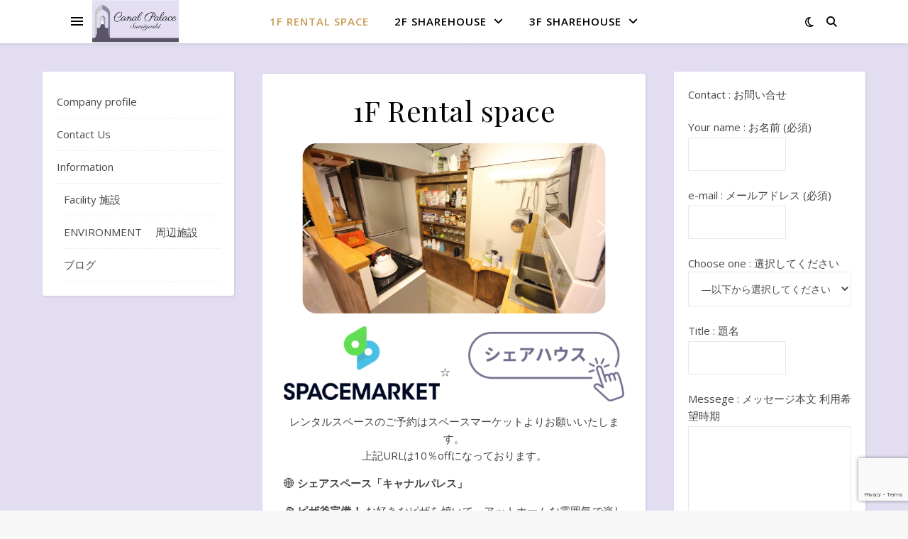

--- FILE ---
content_type: text/html; charset=utf-8
request_url: https://www.google.com/recaptcha/api2/anchor?ar=1&k=6LeFI34nAAAAAGNqnYvynkog3uAr4w_uKHPGOwTN&co=aHR0cHM6Ly93d3cuY2FuYWxwYWxhY2UuY29tOjQ0Mw..&hl=en&v=PoyoqOPhxBO7pBk68S4YbpHZ&size=invisible&anchor-ms=20000&execute-ms=30000&cb=pf9gxg5u3bqq
body_size: 48463
content:
<!DOCTYPE HTML><html dir="ltr" lang="en"><head><meta http-equiv="Content-Type" content="text/html; charset=UTF-8">
<meta http-equiv="X-UA-Compatible" content="IE=edge">
<title>reCAPTCHA</title>
<style type="text/css">
/* cyrillic-ext */
@font-face {
  font-family: 'Roboto';
  font-style: normal;
  font-weight: 400;
  font-stretch: 100%;
  src: url(//fonts.gstatic.com/s/roboto/v48/KFO7CnqEu92Fr1ME7kSn66aGLdTylUAMa3GUBHMdazTgWw.woff2) format('woff2');
  unicode-range: U+0460-052F, U+1C80-1C8A, U+20B4, U+2DE0-2DFF, U+A640-A69F, U+FE2E-FE2F;
}
/* cyrillic */
@font-face {
  font-family: 'Roboto';
  font-style: normal;
  font-weight: 400;
  font-stretch: 100%;
  src: url(//fonts.gstatic.com/s/roboto/v48/KFO7CnqEu92Fr1ME7kSn66aGLdTylUAMa3iUBHMdazTgWw.woff2) format('woff2');
  unicode-range: U+0301, U+0400-045F, U+0490-0491, U+04B0-04B1, U+2116;
}
/* greek-ext */
@font-face {
  font-family: 'Roboto';
  font-style: normal;
  font-weight: 400;
  font-stretch: 100%;
  src: url(//fonts.gstatic.com/s/roboto/v48/KFO7CnqEu92Fr1ME7kSn66aGLdTylUAMa3CUBHMdazTgWw.woff2) format('woff2');
  unicode-range: U+1F00-1FFF;
}
/* greek */
@font-face {
  font-family: 'Roboto';
  font-style: normal;
  font-weight: 400;
  font-stretch: 100%;
  src: url(//fonts.gstatic.com/s/roboto/v48/KFO7CnqEu92Fr1ME7kSn66aGLdTylUAMa3-UBHMdazTgWw.woff2) format('woff2');
  unicode-range: U+0370-0377, U+037A-037F, U+0384-038A, U+038C, U+038E-03A1, U+03A3-03FF;
}
/* math */
@font-face {
  font-family: 'Roboto';
  font-style: normal;
  font-weight: 400;
  font-stretch: 100%;
  src: url(//fonts.gstatic.com/s/roboto/v48/KFO7CnqEu92Fr1ME7kSn66aGLdTylUAMawCUBHMdazTgWw.woff2) format('woff2');
  unicode-range: U+0302-0303, U+0305, U+0307-0308, U+0310, U+0312, U+0315, U+031A, U+0326-0327, U+032C, U+032F-0330, U+0332-0333, U+0338, U+033A, U+0346, U+034D, U+0391-03A1, U+03A3-03A9, U+03B1-03C9, U+03D1, U+03D5-03D6, U+03F0-03F1, U+03F4-03F5, U+2016-2017, U+2034-2038, U+203C, U+2040, U+2043, U+2047, U+2050, U+2057, U+205F, U+2070-2071, U+2074-208E, U+2090-209C, U+20D0-20DC, U+20E1, U+20E5-20EF, U+2100-2112, U+2114-2115, U+2117-2121, U+2123-214F, U+2190, U+2192, U+2194-21AE, U+21B0-21E5, U+21F1-21F2, U+21F4-2211, U+2213-2214, U+2216-22FF, U+2308-230B, U+2310, U+2319, U+231C-2321, U+2336-237A, U+237C, U+2395, U+239B-23B7, U+23D0, U+23DC-23E1, U+2474-2475, U+25AF, U+25B3, U+25B7, U+25BD, U+25C1, U+25CA, U+25CC, U+25FB, U+266D-266F, U+27C0-27FF, U+2900-2AFF, U+2B0E-2B11, U+2B30-2B4C, U+2BFE, U+3030, U+FF5B, U+FF5D, U+1D400-1D7FF, U+1EE00-1EEFF;
}
/* symbols */
@font-face {
  font-family: 'Roboto';
  font-style: normal;
  font-weight: 400;
  font-stretch: 100%;
  src: url(//fonts.gstatic.com/s/roboto/v48/KFO7CnqEu92Fr1ME7kSn66aGLdTylUAMaxKUBHMdazTgWw.woff2) format('woff2');
  unicode-range: U+0001-000C, U+000E-001F, U+007F-009F, U+20DD-20E0, U+20E2-20E4, U+2150-218F, U+2190, U+2192, U+2194-2199, U+21AF, U+21E6-21F0, U+21F3, U+2218-2219, U+2299, U+22C4-22C6, U+2300-243F, U+2440-244A, U+2460-24FF, U+25A0-27BF, U+2800-28FF, U+2921-2922, U+2981, U+29BF, U+29EB, U+2B00-2BFF, U+4DC0-4DFF, U+FFF9-FFFB, U+10140-1018E, U+10190-1019C, U+101A0, U+101D0-101FD, U+102E0-102FB, U+10E60-10E7E, U+1D2C0-1D2D3, U+1D2E0-1D37F, U+1F000-1F0FF, U+1F100-1F1AD, U+1F1E6-1F1FF, U+1F30D-1F30F, U+1F315, U+1F31C, U+1F31E, U+1F320-1F32C, U+1F336, U+1F378, U+1F37D, U+1F382, U+1F393-1F39F, U+1F3A7-1F3A8, U+1F3AC-1F3AF, U+1F3C2, U+1F3C4-1F3C6, U+1F3CA-1F3CE, U+1F3D4-1F3E0, U+1F3ED, U+1F3F1-1F3F3, U+1F3F5-1F3F7, U+1F408, U+1F415, U+1F41F, U+1F426, U+1F43F, U+1F441-1F442, U+1F444, U+1F446-1F449, U+1F44C-1F44E, U+1F453, U+1F46A, U+1F47D, U+1F4A3, U+1F4B0, U+1F4B3, U+1F4B9, U+1F4BB, U+1F4BF, U+1F4C8-1F4CB, U+1F4D6, U+1F4DA, U+1F4DF, U+1F4E3-1F4E6, U+1F4EA-1F4ED, U+1F4F7, U+1F4F9-1F4FB, U+1F4FD-1F4FE, U+1F503, U+1F507-1F50B, U+1F50D, U+1F512-1F513, U+1F53E-1F54A, U+1F54F-1F5FA, U+1F610, U+1F650-1F67F, U+1F687, U+1F68D, U+1F691, U+1F694, U+1F698, U+1F6AD, U+1F6B2, U+1F6B9-1F6BA, U+1F6BC, U+1F6C6-1F6CF, U+1F6D3-1F6D7, U+1F6E0-1F6EA, U+1F6F0-1F6F3, U+1F6F7-1F6FC, U+1F700-1F7FF, U+1F800-1F80B, U+1F810-1F847, U+1F850-1F859, U+1F860-1F887, U+1F890-1F8AD, U+1F8B0-1F8BB, U+1F8C0-1F8C1, U+1F900-1F90B, U+1F93B, U+1F946, U+1F984, U+1F996, U+1F9E9, U+1FA00-1FA6F, U+1FA70-1FA7C, U+1FA80-1FA89, U+1FA8F-1FAC6, U+1FACE-1FADC, U+1FADF-1FAE9, U+1FAF0-1FAF8, U+1FB00-1FBFF;
}
/* vietnamese */
@font-face {
  font-family: 'Roboto';
  font-style: normal;
  font-weight: 400;
  font-stretch: 100%;
  src: url(//fonts.gstatic.com/s/roboto/v48/KFO7CnqEu92Fr1ME7kSn66aGLdTylUAMa3OUBHMdazTgWw.woff2) format('woff2');
  unicode-range: U+0102-0103, U+0110-0111, U+0128-0129, U+0168-0169, U+01A0-01A1, U+01AF-01B0, U+0300-0301, U+0303-0304, U+0308-0309, U+0323, U+0329, U+1EA0-1EF9, U+20AB;
}
/* latin-ext */
@font-face {
  font-family: 'Roboto';
  font-style: normal;
  font-weight: 400;
  font-stretch: 100%;
  src: url(//fonts.gstatic.com/s/roboto/v48/KFO7CnqEu92Fr1ME7kSn66aGLdTylUAMa3KUBHMdazTgWw.woff2) format('woff2');
  unicode-range: U+0100-02BA, U+02BD-02C5, U+02C7-02CC, U+02CE-02D7, U+02DD-02FF, U+0304, U+0308, U+0329, U+1D00-1DBF, U+1E00-1E9F, U+1EF2-1EFF, U+2020, U+20A0-20AB, U+20AD-20C0, U+2113, U+2C60-2C7F, U+A720-A7FF;
}
/* latin */
@font-face {
  font-family: 'Roboto';
  font-style: normal;
  font-weight: 400;
  font-stretch: 100%;
  src: url(//fonts.gstatic.com/s/roboto/v48/KFO7CnqEu92Fr1ME7kSn66aGLdTylUAMa3yUBHMdazQ.woff2) format('woff2');
  unicode-range: U+0000-00FF, U+0131, U+0152-0153, U+02BB-02BC, U+02C6, U+02DA, U+02DC, U+0304, U+0308, U+0329, U+2000-206F, U+20AC, U+2122, U+2191, U+2193, U+2212, U+2215, U+FEFF, U+FFFD;
}
/* cyrillic-ext */
@font-face {
  font-family: 'Roboto';
  font-style: normal;
  font-weight: 500;
  font-stretch: 100%;
  src: url(//fonts.gstatic.com/s/roboto/v48/KFO7CnqEu92Fr1ME7kSn66aGLdTylUAMa3GUBHMdazTgWw.woff2) format('woff2');
  unicode-range: U+0460-052F, U+1C80-1C8A, U+20B4, U+2DE0-2DFF, U+A640-A69F, U+FE2E-FE2F;
}
/* cyrillic */
@font-face {
  font-family: 'Roboto';
  font-style: normal;
  font-weight: 500;
  font-stretch: 100%;
  src: url(//fonts.gstatic.com/s/roboto/v48/KFO7CnqEu92Fr1ME7kSn66aGLdTylUAMa3iUBHMdazTgWw.woff2) format('woff2');
  unicode-range: U+0301, U+0400-045F, U+0490-0491, U+04B0-04B1, U+2116;
}
/* greek-ext */
@font-face {
  font-family: 'Roboto';
  font-style: normal;
  font-weight: 500;
  font-stretch: 100%;
  src: url(//fonts.gstatic.com/s/roboto/v48/KFO7CnqEu92Fr1ME7kSn66aGLdTylUAMa3CUBHMdazTgWw.woff2) format('woff2');
  unicode-range: U+1F00-1FFF;
}
/* greek */
@font-face {
  font-family: 'Roboto';
  font-style: normal;
  font-weight: 500;
  font-stretch: 100%;
  src: url(//fonts.gstatic.com/s/roboto/v48/KFO7CnqEu92Fr1ME7kSn66aGLdTylUAMa3-UBHMdazTgWw.woff2) format('woff2');
  unicode-range: U+0370-0377, U+037A-037F, U+0384-038A, U+038C, U+038E-03A1, U+03A3-03FF;
}
/* math */
@font-face {
  font-family: 'Roboto';
  font-style: normal;
  font-weight: 500;
  font-stretch: 100%;
  src: url(//fonts.gstatic.com/s/roboto/v48/KFO7CnqEu92Fr1ME7kSn66aGLdTylUAMawCUBHMdazTgWw.woff2) format('woff2');
  unicode-range: U+0302-0303, U+0305, U+0307-0308, U+0310, U+0312, U+0315, U+031A, U+0326-0327, U+032C, U+032F-0330, U+0332-0333, U+0338, U+033A, U+0346, U+034D, U+0391-03A1, U+03A3-03A9, U+03B1-03C9, U+03D1, U+03D5-03D6, U+03F0-03F1, U+03F4-03F5, U+2016-2017, U+2034-2038, U+203C, U+2040, U+2043, U+2047, U+2050, U+2057, U+205F, U+2070-2071, U+2074-208E, U+2090-209C, U+20D0-20DC, U+20E1, U+20E5-20EF, U+2100-2112, U+2114-2115, U+2117-2121, U+2123-214F, U+2190, U+2192, U+2194-21AE, U+21B0-21E5, U+21F1-21F2, U+21F4-2211, U+2213-2214, U+2216-22FF, U+2308-230B, U+2310, U+2319, U+231C-2321, U+2336-237A, U+237C, U+2395, U+239B-23B7, U+23D0, U+23DC-23E1, U+2474-2475, U+25AF, U+25B3, U+25B7, U+25BD, U+25C1, U+25CA, U+25CC, U+25FB, U+266D-266F, U+27C0-27FF, U+2900-2AFF, U+2B0E-2B11, U+2B30-2B4C, U+2BFE, U+3030, U+FF5B, U+FF5D, U+1D400-1D7FF, U+1EE00-1EEFF;
}
/* symbols */
@font-face {
  font-family: 'Roboto';
  font-style: normal;
  font-weight: 500;
  font-stretch: 100%;
  src: url(//fonts.gstatic.com/s/roboto/v48/KFO7CnqEu92Fr1ME7kSn66aGLdTylUAMaxKUBHMdazTgWw.woff2) format('woff2');
  unicode-range: U+0001-000C, U+000E-001F, U+007F-009F, U+20DD-20E0, U+20E2-20E4, U+2150-218F, U+2190, U+2192, U+2194-2199, U+21AF, U+21E6-21F0, U+21F3, U+2218-2219, U+2299, U+22C4-22C6, U+2300-243F, U+2440-244A, U+2460-24FF, U+25A0-27BF, U+2800-28FF, U+2921-2922, U+2981, U+29BF, U+29EB, U+2B00-2BFF, U+4DC0-4DFF, U+FFF9-FFFB, U+10140-1018E, U+10190-1019C, U+101A0, U+101D0-101FD, U+102E0-102FB, U+10E60-10E7E, U+1D2C0-1D2D3, U+1D2E0-1D37F, U+1F000-1F0FF, U+1F100-1F1AD, U+1F1E6-1F1FF, U+1F30D-1F30F, U+1F315, U+1F31C, U+1F31E, U+1F320-1F32C, U+1F336, U+1F378, U+1F37D, U+1F382, U+1F393-1F39F, U+1F3A7-1F3A8, U+1F3AC-1F3AF, U+1F3C2, U+1F3C4-1F3C6, U+1F3CA-1F3CE, U+1F3D4-1F3E0, U+1F3ED, U+1F3F1-1F3F3, U+1F3F5-1F3F7, U+1F408, U+1F415, U+1F41F, U+1F426, U+1F43F, U+1F441-1F442, U+1F444, U+1F446-1F449, U+1F44C-1F44E, U+1F453, U+1F46A, U+1F47D, U+1F4A3, U+1F4B0, U+1F4B3, U+1F4B9, U+1F4BB, U+1F4BF, U+1F4C8-1F4CB, U+1F4D6, U+1F4DA, U+1F4DF, U+1F4E3-1F4E6, U+1F4EA-1F4ED, U+1F4F7, U+1F4F9-1F4FB, U+1F4FD-1F4FE, U+1F503, U+1F507-1F50B, U+1F50D, U+1F512-1F513, U+1F53E-1F54A, U+1F54F-1F5FA, U+1F610, U+1F650-1F67F, U+1F687, U+1F68D, U+1F691, U+1F694, U+1F698, U+1F6AD, U+1F6B2, U+1F6B9-1F6BA, U+1F6BC, U+1F6C6-1F6CF, U+1F6D3-1F6D7, U+1F6E0-1F6EA, U+1F6F0-1F6F3, U+1F6F7-1F6FC, U+1F700-1F7FF, U+1F800-1F80B, U+1F810-1F847, U+1F850-1F859, U+1F860-1F887, U+1F890-1F8AD, U+1F8B0-1F8BB, U+1F8C0-1F8C1, U+1F900-1F90B, U+1F93B, U+1F946, U+1F984, U+1F996, U+1F9E9, U+1FA00-1FA6F, U+1FA70-1FA7C, U+1FA80-1FA89, U+1FA8F-1FAC6, U+1FACE-1FADC, U+1FADF-1FAE9, U+1FAF0-1FAF8, U+1FB00-1FBFF;
}
/* vietnamese */
@font-face {
  font-family: 'Roboto';
  font-style: normal;
  font-weight: 500;
  font-stretch: 100%;
  src: url(//fonts.gstatic.com/s/roboto/v48/KFO7CnqEu92Fr1ME7kSn66aGLdTylUAMa3OUBHMdazTgWw.woff2) format('woff2');
  unicode-range: U+0102-0103, U+0110-0111, U+0128-0129, U+0168-0169, U+01A0-01A1, U+01AF-01B0, U+0300-0301, U+0303-0304, U+0308-0309, U+0323, U+0329, U+1EA0-1EF9, U+20AB;
}
/* latin-ext */
@font-face {
  font-family: 'Roboto';
  font-style: normal;
  font-weight: 500;
  font-stretch: 100%;
  src: url(//fonts.gstatic.com/s/roboto/v48/KFO7CnqEu92Fr1ME7kSn66aGLdTylUAMa3KUBHMdazTgWw.woff2) format('woff2');
  unicode-range: U+0100-02BA, U+02BD-02C5, U+02C7-02CC, U+02CE-02D7, U+02DD-02FF, U+0304, U+0308, U+0329, U+1D00-1DBF, U+1E00-1E9F, U+1EF2-1EFF, U+2020, U+20A0-20AB, U+20AD-20C0, U+2113, U+2C60-2C7F, U+A720-A7FF;
}
/* latin */
@font-face {
  font-family: 'Roboto';
  font-style: normal;
  font-weight: 500;
  font-stretch: 100%;
  src: url(//fonts.gstatic.com/s/roboto/v48/KFO7CnqEu92Fr1ME7kSn66aGLdTylUAMa3yUBHMdazQ.woff2) format('woff2');
  unicode-range: U+0000-00FF, U+0131, U+0152-0153, U+02BB-02BC, U+02C6, U+02DA, U+02DC, U+0304, U+0308, U+0329, U+2000-206F, U+20AC, U+2122, U+2191, U+2193, U+2212, U+2215, U+FEFF, U+FFFD;
}
/* cyrillic-ext */
@font-face {
  font-family: 'Roboto';
  font-style: normal;
  font-weight: 900;
  font-stretch: 100%;
  src: url(//fonts.gstatic.com/s/roboto/v48/KFO7CnqEu92Fr1ME7kSn66aGLdTylUAMa3GUBHMdazTgWw.woff2) format('woff2');
  unicode-range: U+0460-052F, U+1C80-1C8A, U+20B4, U+2DE0-2DFF, U+A640-A69F, U+FE2E-FE2F;
}
/* cyrillic */
@font-face {
  font-family: 'Roboto';
  font-style: normal;
  font-weight: 900;
  font-stretch: 100%;
  src: url(//fonts.gstatic.com/s/roboto/v48/KFO7CnqEu92Fr1ME7kSn66aGLdTylUAMa3iUBHMdazTgWw.woff2) format('woff2');
  unicode-range: U+0301, U+0400-045F, U+0490-0491, U+04B0-04B1, U+2116;
}
/* greek-ext */
@font-face {
  font-family: 'Roboto';
  font-style: normal;
  font-weight: 900;
  font-stretch: 100%;
  src: url(//fonts.gstatic.com/s/roboto/v48/KFO7CnqEu92Fr1ME7kSn66aGLdTylUAMa3CUBHMdazTgWw.woff2) format('woff2');
  unicode-range: U+1F00-1FFF;
}
/* greek */
@font-face {
  font-family: 'Roboto';
  font-style: normal;
  font-weight: 900;
  font-stretch: 100%;
  src: url(//fonts.gstatic.com/s/roboto/v48/KFO7CnqEu92Fr1ME7kSn66aGLdTylUAMa3-UBHMdazTgWw.woff2) format('woff2');
  unicode-range: U+0370-0377, U+037A-037F, U+0384-038A, U+038C, U+038E-03A1, U+03A3-03FF;
}
/* math */
@font-face {
  font-family: 'Roboto';
  font-style: normal;
  font-weight: 900;
  font-stretch: 100%;
  src: url(//fonts.gstatic.com/s/roboto/v48/KFO7CnqEu92Fr1ME7kSn66aGLdTylUAMawCUBHMdazTgWw.woff2) format('woff2');
  unicode-range: U+0302-0303, U+0305, U+0307-0308, U+0310, U+0312, U+0315, U+031A, U+0326-0327, U+032C, U+032F-0330, U+0332-0333, U+0338, U+033A, U+0346, U+034D, U+0391-03A1, U+03A3-03A9, U+03B1-03C9, U+03D1, U+03D5-03D6, U+03F0-03F1, U+03F4-03F5, U+2016-2017, U+2034-2038, U+203C, U+2040, U+2043, U+2047, U+2050, U+2057, U+205F, U+2070-2071, U+2074-208E, U+2090-209C, U+20D0-20DC, U+20E1, U+20E5-20EF, U+2100-2112, U+2114-2115, U+2117-2121, U+2123-214F, U+2190, U+2192, U+2194-21AE, U+21B0-21E5, U+21F1-21F2, U+21F4-2211, U+2213-2214, U+2216-22FF, U+2308-230B, U+2310, U+2319, U+231C-2321, U+2336-237A, U+237C, U+2395, U+239B-23B7, U+23D0, U+23DC-23E1, U+2474-2475, U+25AF, U+25B3, U+25B7, U+25BD, U+25C1, U+25CA, U+25CC, U+25FB, U+266D-266F, U+27C0-27FF, U+2900-2AFF, U+2B0E-2B11, U+2B30-2B4C, U+2BFE, U+3030, U+FF5B, U+FF5D, U+1D400-1D7FF, U+1EE00-1EEFF;
}
/* symbols */
@font-face {
  font-family: 'Roboto';
  font-style: normal;
  font-weight: 900;
  font-stretch: 100%;
  src: url(//fonts.gstatic.com/s/roboto/v48/KFO7CnqEu92Fr1ME7kSn66aGLdTylUAMaxKUBHMdazTgWw.woff2) format('woff2');
  unicode-range: U+0001-000C, U+000E-001F, U+007F-009F, U+20DD-20E0, U+20E2-20E4, U+2150-218F, U+2190, U+2192, U+2194-2199, U+21AF, U+21E6-21F0, U+21F3, U+2218-2219, U+2299, U+22C4-22C6, U+2300-243F, U+2440-244A, U+2460-24FF, U+25A0-27BF, U+2800-28FF, U+2921-2922, U+2981, U+29BF, U+29EB, U+2B00-2BFF, U+4DC0-4DFF, U+FFF9-FFFB, U+10140-1018E, U+10190-1019C, U+101A0, U+101D0-101FD, U+102E0-102FB, U+10E60-10E7E, U+1D2C0-1D2D3, U+1D2E0-1D37F, U+1F000-1F0FF, U+1F100-1F1AD, U+1F1E6-1F1FF, U+1F30D-1F30F, U+1F315, U+1F31C, U+1F31E, U+1F320-1F32C, U+1F336, U+1F378, U+1F37D, U+1F382, U+1F393-1F39F, U+1F3A7-1F3A8, U+1F3AC-1F3AF, U+1F3C2, U+1F3C4-1F3C6, U+1F3CA-1F3CE, U+1F3D4-1F3E0, U+1F3ED, U+1F3F1-1F3F3, U+1F3F5-1F3F7, U+1F408, U+1F415, U+1F41F, U+1F426, U+1F43F, U+1F441-1F442, U+1F444, U+1F446-1F449, U+1F44C-1F44E, U+1F453, U+1F46A, U+1F47D, U+1F4A3, U+1F4B0, U+1F4B3, U+1F4B9, U+1F4BB, U+1F4BF, U+1F4C8-1F4CB, U+1F4D6, U+1F4DA, U+1F4DF, U+1F4E3-1F4E6, U+1F4EA-1F4ED, U+1F4F7, U+1F4F9-1F4FB, U+1F4FD-1F4FE, U+1F503, U+1F507-1F50B, U+1F50D, U+1F512-1F513, U+1F53E-1F54A, U+1F54F-1F5FA, U+1F610, U+1F650-1F67F, U+1F687, U+1F68D, U+1F691, U+1F694, U+1F698, U+1F6AD, U+1F6B2, U+1F6B9-1F6BA, U+1F6BC, U+1F6C6-1F6CF, U+1F6D3-1F6D7, U+1F6E0-1F6EA, U+1F6F0-1F6F3, U+1F6F7-1F6FC, U+1F700-1F7FF, U+1F800-1F80B, U+1F810-1F847, U+1F850-1F859, U+1F860-1F887, U+1F890-1F8AD, U+1F8B0-1F8BB, U+1F8C0-1F8C1, U+1F900-1F90B, U+1F93B, U+1F946, U+1F984, U+1F996, U+1F9E9, U+1FA00-1FA6F, U+1FA70-1FA7C, U+1FA80-1FA89, U+1FA8F-1FAC6, U+1FACE-1FADC, U+1FADF-1FAE9, U+1FAF0-1FAF8, U+1FB00-1FBFF;
}
/* vietnamese */
@font-face {
  font-family: 'Roboto';
  font-style: normal;
  font-weight: 900;
  font-stretch: 100%;
  src: url(//fonts.gstatic.com/s/roboto/v48/KFO7CnqEu92Fr1ME7kSn66aGLdTylUAMa3OUBHMdazTgWw.woff2) format('woff2');
  unicode-range: U+0102-0103, U+0110-0111, U+0128-0129, U+0168-0169, U+01A0-01A1, U+01AF-01B0, U+0300-0301, U+0303-0304, U+0308-0309, U+0323, U+0329, U+1EA0-1EF9, U+20AB;
}
/* latin-ext */
@font-face {
  font-family: 'Roboto';
  font-style: normal;
  font-weight: 900;
  font-stretch: 100%;
  src: url(//fonts.gstatic.com/s/roboto/v48/KFO7CnqEu92Fr1ME7kSn66aGLdTylUAMa3KUBHMdazTgWw.woff2) format('woff2');
  unicode-range: U+0100-02BA, U+02BD-02C5, U+02C7-02CC, U+02CE-02D7, U+02DD-02FF, U+0304, U+0308, U+0329, U+1D00-1DBF, U+1E00-1E9F, U+1EF2-1EFF, U+2020, U+20A0-20AB, U+20AD-20C0, U+2113, U+2C60-2C7F, U+A720-A7FF;
}
/* latin */
@font-face {
  font-family: 'Roboto';
  font-style: normal;
  font-weight: 900;
  font-stretch: 100%;
  src: url(//fonts.gstatic.com/s/roboto/v48/KFO7CnqEu92Fr1ME7kSn66aGLdTylUAMa3yUBHMdazQ.woff2) format('woff2');
  unicode-range: U+0000-00FF, U+0131, U+0152-0153, U+02BB-02BC, U+02C6, U+02DA, U+02DC, U+0304, U+0308, U+0329, U+2000-206F, U+20AC, U+2122, U+2191, U+2193, U+2212, U+2215, U+FEFF, U+FFFD;
}

</style>
<link rel="stylesheet" type="text/css" href="https://www.gstatic.com/recaptcha/releases/PoyoqOPhxBO7pBk68S4YbpHZ/styles__ltr.css">
<script nonce="wgfXjfS5u3gSnxsuvPd1zg" type="text/javascript">window['__recaptcha_api'] = 'https://www.google.com/recaptcha/api2/';</script>
<script type="text/javascript" src="https://www.gstatic.com/recaptcha/releases/PoyoqOPhxBO7pBk68S4YbpHZ/recaptcha__en.js" nonce="wgfXjfS5u3gSnxsuvPd1zg">
      
    </script></head>
<body><div id="rc-anchor-alert" class="rc-anchor-alert"></div>
<input type="hidden" id="recaptcha-token" value="[base64]">
<script type="text/javascript" nonce="wgfXjfS5u3gSnxsuvPd1zg">
      recaptcha.anchor.Main.init("[\x22ainput\x22,[\x22bgdata\x22,\x22\x22,\[base64]/[base64]/[base64]/[base64]/[base64]/[base64]/KGcoTywyNTMsTy5PKSxVRyhPLEMpKTpnKE8sMjUzLEMpLE8pKSxsKSksTykpfSxieT1mdW5jdGlvbihDLE8sdSxsKXtmb3IobD0odT1SKEMpLDApO08+MDtPLS0pbD1sPDw4fFooQyk7ZyhDLHUsbCl9LFVHPWZ1bmN0aW9uKEMsTyl7Qy5pLmxlbmd0aD4xMDQ/[base64]/[base64]/[base64]/[base64]/[base64]/[base64]/[base64]\\u003d\x22,\[base64]\\u003d\x22,\x22w5jCrcKuw5PCs8Oww5HDjhFxaHVKW8KbwpswdWjCjQ/[base64]/JU/CoMOIPVXDksO+w7HDosO7HTIKwpPDlQDDoMKyw65pw5Y0FsKfBcKQcMK6GxPDgk3Ct8OeJE5Dw7lpwqtNwrHDulscYFc/PsOfw7FNWhXCncKQf8KoB8Kfw6hBw7PDvCHCvlnChR/DnsKVLcK3LWprIAhadcKsBsOgEcOAKXQRw6vCgm/DqcOmZsKVwpnCg8O9wqpsRcKIwp3CswHCgMKRwq3CuzFrwpthw7bCvsKxw7jCvn3DmxIMwqvCrcK7w5wcwpXDghkOwrDCr1hZNsOgGMO3w4dTw512w57CvcOUAAlvw7JPw73CrmDDgFvDm1/Dg2wUw4diYsKWdX/DjCYcZXI5fcKUwpLCuzp1w4/DncOlw4zDhHxJJVUNw6LDskjDpks/CiZrXsKXwqYgasOkw4TDsBsGPsOOwqvCo8KYfcOPCcODwoZaZ8OJKQg6ecO8w6XCicKvwoV7w5Uda27CtRbDm8KQw6bDoMOVMxF2RXoPM1vDnUfCtBvDjAR5wrDClmnCmBLCgMKWw7k2woYOOXFdMMO2w4nDlxs+wp3CvCB/wo7Co0MLw4sWw5FLw40ewrLChMO7PsOqwrFgeX5uw7fDnHLCq8KhUHpKwovCpBoFDcKfKgMEBBp4CsOJwrLDnMKIY8KIwrjDuQHDiz/CsDYjw5rCizzDjSPDjcOOcHolwrXDqyTDlzzCuMKSTyw5dcKlw6xZCRXDjMKgw7XCr8KKf8OMwrQqbg4EUyLCgzLCgsOqL8Krb2zCiWxJfMKNwpJ3w6ZDwrTCoMOnwqrCgMKCDcO/WgnDt8OiwofCu1drwo8oRsKmw7hPUMOfMU7DumXChjYJK8KBaXLDmMKwwqrCrzjDhTrCq8KKb3FJwq3CnjzCi3rCkCB4EsKgWMO6LGrDp8KIwo7DpMK6cQbCtXU6OsObC8OFwq1Gw6zCk8O/MsKjw6TCqAfCog/Cm28RXsKafzMmw7fCmxxGdcO4wqbChXbDozwcwp5ewr0zAmXCtkDDnF/DvgfDs1zDkTHCkcOKwpIdw4pkw4bCgkVUwr1XwoHCjmHCq8Khw4DDhsOhb8OIwr1tMg9uwrrCqcOyw4E5w6/CiMKPEQ3DoBDDo2/CrMOlZ8O4w5h1w7hjwoEqw6gtw744w4fDkcKtdcOXwr3DpMKSYsKcccKJCcKFBcOdw4bCoWMUw5gbwrUMwofDoF7Dp2/CtQTDnFnDgwjCgxIES0E5wqzClSfDqMKFNxw3AiHCssKDbC3DlwvDrArDpMKbw6/DjMK9BUnDryECwoMyw4R/[base64]/wpNUw5jCiA44w7TDuDzDvkbDlRRUTcOcw4JYw5YmJ8OuwqfDlMKieR3CjDoeWiLCqcO/G8OkwrrCkzLDlF0If8O8w5B/w7wJBiICwo/DncKQbsKDVMKPwr0qwqzDhWDCkcKTNmbCpCDCpsOFwqZKZjrCgH5ew7xSw7I1Ox/DtMKzw788HC3Ck8O8fQLDnFNLw6TCgDvDtUjDhEgDw7/DvUjDhxNsUzs1w5jDj3zCgMKzKgssecObIWnCqcO4wrXDozbCh8O3Xmhfw7VLwphOD3LCpTLCjMOIw6A5w43CkR/DhTZEwpzDhxtlNn96wqYBwpfDosONw5Apw5VgcMOTUlk5OEh8UXPCk8KNw5EUwpZ/[base64]/cRfCh8KrFQvCnVwicsO1woDDp8Kkw78IFGlbRlzCgMK6w4oAfsOGH37DiMKrQlPCh8OPw5NeWMKJTMKkVcKQAMK6wo55wqLCkSwlwr9vw5vDkTJEworCjUg2wozDl1FbJsOfwpJ6w5fDrXrCt2kqwpDCtMOKw4vCncKvw5pUN2JQZG/[base64]/DjQDChsOFwrgUwpDCu8KLwrXCvcO/w6/[base64]/w6k2wpPDgsOewogtwozDsMKsb1xewqDDpwHCp001QcOtcMOUw4fCusK1w7HCq8Ohcg/[base64]/Cu8K8woXDuj/CnMKiQ8ORw63Cn8KCCsKOPsOMDzLDmcOsFm3DncKNOsOjRF3CisOBb8Ocw7ZVAcKDw6DCiUp1wrQZYzUGwpjDsWLDi8O3wqjDhsKQISBww7nDpsOawpTCrFjCoRRcwrldbcOlSsO8wpLCicOAwpTCsFzCpsOCWsKmLcKQwoDCg0dEThtGQ8KgLcKfH8Kpwo/CusO/w7ciw4tow5bCtwc3wpXCkxrDkHvChWPCq2Qiw7bCmsKNOsKSwoRvdgEJwrDCoMOBB0vCsEVNwrU8w6chMsKbYWEvSsK/N2/DkT98wrMOw5DDucObdcKzFMORwolVw6/[base64]/[base64]/DksOpC2nDjxfDszDCvEzDq1vDmVbCuBPCtsKhQ8K8BsKDQ8KwVnXDjnRmwpLCmmYCNk1bDCXDlW/ChhDCtcKdaFliw75UwpZdw7HDjsOwVmU2w57Ci8K2wqLDisK/wq/DscKgZFLCvwAWBcKPwr7DvWJWwpt3UEbCiQxAw77Cs8KoaxTChsK4I8O8w4fDths4a8OAwqHCixFoG8OWw4Ikw4puw6HCgAzDqWN0TsODw6l9w54Sw4NqQMOAUyzChsOvw5sVWcO2RMORdEnDl8OHCjUlwrs5w47CucKTQS/CksOJHMOtTcKPWMOcdsKRN8OlwpPCuwd7wrV5Y8OmPsOiw6dPw7sPXsOhZsO9cMKqGMOdw5ENG0PCjnfDicOwwp/DtMOjScKnw5vDi8OQw44iCcOmNcK6wr14wrxrw6dwwpNVwqvDgsO5wo7Dk2hxR8KveMO8wodUw5HCoMKcw5pAfzBew6DCu0RYKz/Cr0MvO8Kdw6UXwqvCohtdwq3DgHPDisKWwrbDi8OTw7XCmMKZwotuGcO8BgfCgsKUBMOzUcObwr4hw6DDrmgswobDq218w6PDrHNaUFHDk2/Cj8OewrnDt8ObwoVFVg1+w6vCr8KTOMOIw7ofwoHDrcOrw73DrcOwPcO8w4HDiXcZw4ZbexUnwr5zdsOXXiNIw7w3woHCgWQ6wqTCgMKLBCkWWB7DjizClMOQw5HCisKjwqFoDElLw5PDuSTCh8KtUmZ/w57CmcK0w7sUKlsSw4DDjFTCmcKMwrFyQcOxaMKGwrvDs1rDicOGw4NwwpE5G8Oow79PRsOMw4XDrMKIwoHCrxnDucKEwqoXwqtawr58WcOYw55uwqrCnxJgBBrDv8OZw4MPYz0Zw5zDoRfDhcKcw5kxwqLDkjXDgyFpSlHDn1rDtT8ZIl/Cjx/[base64]/McK2woNUw77CvjHDv8OCw6NLAsO7S1I8worCosK7A8K7eEJlZsOOwo9uV8KFUcKDw4cVCRc2f8KqN8OKwqBxRsKqdcOHw5cLw5PDpA3Cq8KYw4rCryPDrcOBMh7CqMKwSsO3KsOxwojCnCEtd8Oqw4fDvcKcSMO0wp8swoDCpx4/wp07NcKPwpXCnsOQWcOdYkrDg2YOVW1yQwXCqALDjcKVRksRwpfCkGV9wp7Dg8KTw7nCkMOtBULChC/DrgLDnzRNHMOzKg0twobCgcOeEcO1FHoCa8KQw6YVw4/DhcObVMK1dkvDmknCr8KIEsKsAsKYw4M1w77CkxF6R8KSw4xNwoZwwrtAw5xXw7wwwrzDvMKtUnbDjHN9SiLClgvCvhs4fQkKwpcpw4/Cj8ORwroxCcKCaU8jNcOqHcOtTcK8wrQ/wpFxS8KAIksxw4bCjsKcwo7CoQYPfj7CjDJaecOadDnDiFHCqUbCpcK+WcOEw47Cj8O7QsOmeW7CvsOIwpxZw64OIsOVwonDv3/CncKRdQN5wo8cwr/CsxbDviHDozEYwo0QNwnCgMOawrvDqsKzbsOzwr3CoS/Dpj5/TQjCuxkIZltzwrXCj8KHD8O+w6tfw6zCkmjDt8OsQ3XDqMOAwobDjBsvwolOw7DCtzbDpMKSwo4HwoVxED7DqXHCk8KGw6skw5LCtMKHwqLCg8ObCR8jw4LDhh92fULCicKIPsOwEcKEwr9qZsK7AcKdwrsSDlF9QA5+wp3DtUnCun0ZIMO/azDDrsKJOGzCqMKTH8OVw6Z0LEDCtBRdUBrDqnYuwql4woTDuyxQwpccHsKRDWMMGcKUw5Mtw7YPTT8XLsOJw70NdsKyesOWW8O1Qy3CvsOTwrV6w63DtcO+w6HDscKDawzDl8K7CsO7IMKNLSfDgC/DnMODw5PCo8Kvw4t6w7/[base64]/CqkLDgls9w7dSwp5YwoLCliTDiBHCj8OWWSjCtE3Dv8KaC8KiHlh2L3jCmHFvwqTDo8KKwr/CtsOzwqHCtTjCjHTCkVvDpwLDp8KJdMKSwqgowpgjVTB0wqDCpEptw4AmIHZjw6BvKMOPMDXCp1xkw7speMKdMsKiwqYxw4bDosOqVsObM8OAL1IYw5/DisKLbUtmfsODwopywrbCvCbCsE/CosKFwqg1UiEhXysPwrBQw7gMw4hVwqFhI2dRJy7Dg1gmwqI5w5QwwqHCt8KEw5rCoAnDuMKOSQzCmz7DscKow5ltwrc5HCTCoMK1RydRTh9FEDXDlh11w6fDlsKEOsObT8OlHykzw6MPw5TDp8OqwptzPMOpwo58VcONwowaw6QoAmgmwpTCoMK9wq/CnMKOUMOsw4s1wqLDvMOuwptKwq46woDDo34DTSvDkMKcfsKkw54cacOTU8KzQRPDgMOMEU4kwpnCsMKDe8KFMm7DmTfCg8OQTsK1PsOuRMOywrwjw5/Drn94w4cTdsKlwofCm8O5eBNgw6vCisO6acKTc1hkwppBdMOmwrVWG8KxHMKbwqMNw47CqGMTCcOtOcK4FnjDisKWdcOow7/CsCwKMFdqCkJsLkkow6jDvzpjLMOnw6nDlcOUw6fCqMOOacOIw5rDt8OKw7DDixZsWcOXbz7Dp8O6w7ovw6DDssOLBMKmdEDDvi7CmGt2w5LCiMKaw6dqNG4vP8OANVTClsO/[base64]/[base64]/wohAw5HDigd1FMK8ZFozTHPCqMOWwrDDn01swoAqC2gvHBxPwoBXTBACw6pIw5o/VTxhwp7DssKiw4jChsK5w49FG8Orwr/CmsKpbUDDuEDDncOBQcOLeMOow5nDiMKmBRJdaAzCklchCsK+d8KcSXspSTYXwrptwr7CisKCYCU9GsKzwpLDqsO8KcO0wrXDisKsCmTDhRphw4QvXFhSw6Ytw6fDh8KyUsKaUil0W8KZwqtAbmBWWHvDjMOIw5cgw7/DjhzDo1UZdn9Swq1uwpXDhsOZwq8Iwo3CtjTCrsOIJsO8wqnDs8OyRg7DuhvDoMK0wrUkcCs7w5M/wrxfwobClTzDn3IxO8OwazsAw6/DnGzCu8OTKMO6BMKsKsOhw7fCt8KMwqNXShJZw7XDgsOWw6zDucKZw6ICcsKwbMKCw4JkwrvCgmbCkcKWwpzCiELDgwhyaQjDqsKww5MMw5DDm0DCp8O/QsKjKsKQw53DtsKyw758wofCvC7DqMKUw7DCkkzCrsOGMsOuOMOmdDDChMKHbcO2FkpJwqFuw5zDnhfDvcO5w61owpYZQH5ew4bCucOUw6HDt8KqwqzDnMKYwrEZw4JlL8KtTcOLw7LCksK6w7XDi8OVw5MMw7nCnXNQYExxUMO3wqZtw47CsWvCogfDpMOEwo/[base64]/[base64]/Cs8OHcS3DrCrDg8KIwp98P8OqY8KAHsKwJTTDjMOaRcOCHsOyWcKVwpjDp8KBVjJfw5/DgMOuKVLCtsOsRsKUAcOxw6t9wpVaW8Kqw6PDtMOybMOfTTXDmm3CpcO0wpMqwoxDw5tXw6PCsULDk2DCh33CijvDhsKXe8OQwrrCpsOKwq/DlMOTw57DtU5gCcO5ZTXDki0sw4TCnDhMw7dAPEzDvT/CgnLCq8OhXsOeT8Omb8OgLzx/[base64]/woECcwPClybDr8OAQ8ObW8OlC8Olw4lTDMKPdDAcax/[base64]/[base64]/VHLCh33DqlDDuMOULxzDmMKQwpnDtCs+w6vCmcOSNBPCh0BkS8KjXCHDuVYQR1RAIMOQIVplGkvDlWrDqWLDl8K2w5fCrcOVXcOGCVXDrsKQQEtKNsKYw5h7OhvDsz5oUsKyw5/CrsObYcOKwqrDtmfDnMOMw4cKwrHDiwHDocOSw4RtwpsPwr3DhcKTWcKgwpJ6wo/DvAvDsVhIw4/DnSXCkCfDo8O5LMO3aMO/KG9kwq1iwqQqwpjDnFBHLyZ+wq5NCMOmOW1fwofDpkUKFx/CisOCVcOpwq19w77Cq8OrVcOlw7PDlcKyRAHDlcKiXsOkw7XDllhJwo8ewovDtsKVRHMIwpvDjxAiw77CnmnCrWN6SFfCh8Kuw6HDrC5DwofChcKndWQYw5/Crz12wpDCv2gVwqLCmsKAdsOCw6tPw5YJfsO0IQ/Dg8KiRsO0SAfDl0ZiOURMPHbDuEZzHm7DjMOmDVJhw5tAwqIAIFArBcK2wp/[base64]/[base64]/RU5JGWrDrgpRK8K1wpXCgl/CuQDCjsO1wrfDhDfDkGHDhsOrwpzDncKQUcOxwosnM00iXmvChHTDvnBRw6PDg8OMfSAHDcOGwqfCk2/ClR5HwpzDpE19XMK7IUzCmjPCk8KfIcKEBDfDg8K/dMKdPsKhw7/DqSEsKynDm1gawpFXwrzDq8KEYMK8ScKSMMOyw63DlMOfwpJ7w6wKw6nDhW7CjgAuRkp4w646woHDihB4UWo3WD1UwrA0allQD8OYwq7DkgvCuD8mH8OKw798w78qwqnDt8OlwooZdGnDscKsGlfCixw0wodNwozCj8KNVcKKw4V6wo/ClEJVIcO9w4XDp2TDhyvDoMKawotOwrdgMGhBwqLDjMKLw7zCty9Vw5bDoMKdwqpKRF5swovDvl/CkBxtw4LDhBvCkhFfwprCngXDlmtQw5zDvmzCgMO5MsOtcMKAwoXDlEPCtMO9LsOwflBTw6nDgm7CocOzwoTDmMK4PsO9wp/CvyZPSMKMwprDosK/dMKKw4rCh8OuQsK+wpFYwqVxTTcCVsOwGcKpwoBywos8w5pOY3MLAEnDnFrDlcKSwo0Xw4MKwobDql1zIl3Cp3cDGMKZPHdkC8KoFsKHwpnCi8K2w4vChGM0TsKJwoDDt8OOXgfCvhsKwqvDkcOtNMKICnU/[base64]/wq7ClnB3w4BRw4sWPsOWegLCg8OfQ8KZwoZcK8OXw5/CrMKQCxfCuMKPwrNrw5zCksKlRSAXVsKmwrHDgMOgwq8gIg98Hzd0worDqMKhwrnCosKwV8O/[base64]/[base64]/Dk2cEwpEqwrN7PTU6C8O4w5VjGTHClyPDgEIpw6V+djPCkcOTAk/DmMK7egXCosKgwo12I3RMZT46H1/CqMKxw7jCnmzCqcOLDMOvwpw0wqEEeMO9wqBKwrLCtsKGNcKvw7VRwpgWb8OjGMOJw6omB8KAOcOhwrVIwrIldwFiHGcAcsKCwqfDjCzCp14CCSHDl8Knwo/DlMOLwp3Dn8K0AwgLw68xLcOwCV3DgcKxw41iw6PCusO7IMOwwovCjFoXwqbCtMOnw7l0Bg1rwo7DgcKReB9GQWvDkMOuwpPDgwtnPcKawpnDnMOMwpXCg8KFNzXDlWfDv8OcD8OCw5tid247bx/Doxp8wr/[base64]/DiBo/w60tw79icMOSNg/Cg8KZL8KDwrvDl8OCwphnT1/Cn3vDiBkTwpkTwqHCg8KmXWfDvcOsP3LDnsOXYcKpeiTCtiVYw5JXwpbCgDgiPcOHNRUMwrcedsKoworDjk/CshvDrWTCrsOOwpPDkcK1QcOHIFEzwoNHYHE4bsO9YwjCpsK/KMOww4ZbFDbCjxIkQX3Ds8KNwrU7SsKuWHJUw6wpw4QTwq5owqLCjkzCvsKiDRQjdMOaa8KsWcKBZUtfwpTDn04Hw5o/WxLCsMOpwqcJekt3w7oLwrzCk8K0C8KWAmseIn/Cu8KxUMOkcMOhanAjNVPDscK3YcOlw4LDtg3DinMbW2/[base64]/KGrCnDgwWcKed8KoX3PCtMK3woPCvgPDucOgw5RXcjkVw4Irw6fCm00Sw7rChUQVIGDDrMKfchtIw4dCwr44w4nCmFJzwrPDiMKkKxACRw9WwqUnwq7DoigRTMO4XgI0w6XCscOiWsObJl3CtcONQsK0wrvDrsOIMghBdHscw5/CvTEZwpXCisObwpvCncKUMx3DklVQZ35fw6/DucKsID8gw6PCjcKoezsuaMOVIBxyw7oPwqFKH8Ocw6gzwr/[base64]/CosKCwpRnw7lNwoppfsOCV8Krw7rDj8OUwrIZXcKgw7NVwpfCpsOGB8OEwoNLwo0wQkl8JxhUwoXChcKJDsO6w5BTwqPDmsKIK8KQw6TCixfDhAvDtQlnw5IKLcK0wp7CosK+wpjDvSbDsTY4R8KpeTlbw4fDsMOuW8OCw55vw4powpLDt3/DrcOAGsORVlhWw7ZPw55XRn8Dwql8w7jCmCkvw51BIcOPwpPDlsOhwpdaZMKkYS5Nwo0FQsOLw5HDo0bDr38NaQJ/wpYOwpnDhcKJw6nDh8Kdw6DDkcKndsONwpTDpBgwG8KSacKVwr58w4bDjsOjUGTDj8OBGAXCssOlfMOIKXxfwrPCgAbCt1/[base64]/CnsOrf8ONGcKVw5rDsMOMLcOHw5JjGcOWNlrCsg8ww4wCeMOeRsKMV2IZw7ooOsKtN0DDsMKMITrDmsKhKcOdbG3Cnn0qAjvCsUbCunRqBcOCXWFRw7PDkCfCscOIw6ogw4VnwqvDpsKMwptsbmnCu8O+woDDizDDusO2XcKhw47Du2/CvmTDj8OOw7vDsxxMP8KrJjbCszjDs8O3w53CnjU4dlLCs2/DtsK7F8K3w6zDtDvCo2vCuwFqw4/CrsKTVXHCnWc0f0zDmcOnTMKtF3jDvxfDuMKtccKLMMO4w7zDvgoow6HDpMKVTTQmw7DCpxPCqXNqw7JSwq/DuXN7FSnCjg3CthIcK3rDsy/DgkbCtyvDgSYJHDUbLkTDjB4ICjtlw5ZgUMOtSX8GR33Dk0JewoJTGcOUJcOieVRYb8OMwrDCmHxIWMOPTcOJRcKIw7sfw41vw7bCnFQvwrVAwrXDng/CocOSCFjCty1Gw5zCksOxw6Rfw7hVw6R+DMKKwrpaw7TDp07DiRYbfwB7wprCqsKkIsOaOcOUDMOww5zCq27CginCmMKPWlsJQ13CoxJCOsKhWENWJ8OeNMK/aktbMwoBDsOhw7Y8w7JHw6TDgcKSOcOJwoUHw7zDiGNAw5Eae8K9wqYdRW8gw4QVbMO5w7ZEGcKOwrrDtsOAw5gAwqA0wotRd10wa8O9wqo+GsKgwp/DkMKKw6kBGcKuGzIHwoZgWsOiw4HCtHMowp/DtlI8wrgYw7bDmMO9wqPCosKKw5zDmhJAw5bCt20RJH3Dh8KIwoRjN1NqUGLCmwXCklRTwrBmwoDDsXUMwrDCjQnCpUvCosKzPzXCoDvCng5kX0jCpMOxdxFvw7fDtwnDgivDt3tRw7XDrsOGwpfDrjpVw5ENdMKVdMOhw6fDm8Ojb8K8FMOCwqvCtMOiDsK/OsKXDcK3wrXCrsKtw680wpLDgQE1w4Vwwp4HwrkAwpzCnUvDlw/DkMOawpfCnWEVw7HDocO/NTFmwojDuGLCgijDmm7DsWROwpEmw6gDw5UBPSF1RGclBcOeO8KAw5oqw7DDsHBPc2Yqw5nCtcKjL8OVQGc8worDi8KDw7XDqMO7wqk6w4LDqMKwesKEw4bDtcOrMyl5w6HDlV/[base64]/CpFlvw4QKIsKuwowKAHAoSCceTsKCT0chfsOHwpYuZFV/wpxfwrTDusO5TsOaw7bCskTDvcKaCcKTwoIUaMK+w6VGwpcJeMOGYcOAQGHCp27DtVvCksKldcO+wqZEXMKNw60CZ8OmKcO1bTfDksKGLzPCnQnDicK/[base64]/w6jDnsKKw5fCuUB5Ci3DjlF1FMOsw7vDuGQtGcOhGcKuwoHCsGtAa1jDqMKTOQjCuS4pH8OKw7XDv8K9XBLDu2fDhcO/[base64]/[base64]/DgsK1Jk3DiBLCiwPDkg5iwpVUwpxzwqLDtAECwoDClU1Kw7nDkUXCj0XCtEvDusKAw6Aaw6XDisKnKxTCvFbCjgNILlzDoMORwrXCv8O6OcKiw7chw4fDpjE1w7nCmFpFeMKIw73Dm8KvOMOFw4EVwoLDgcK8ZMKlwqjDvyrCv8OhYmFqBgR/[base64]/wrPChsKGwpcYe2bDj8KBfcOaScO7UFMAw4h9di4iwqjDn8O4wr5dWsKOOsO4EsOzwrDDmXzCtyxdw53CqcOpw43DkHjCi3lewpYjSjnDtDZkV8Kew6ZWw5XCgcOPYwgaDcOzBcO2wqfDr8K/[base64]/esOTY8KJemrDrlwQw6sWSGhtwrbCmcK+ZELCijnCvcKCK1LDpsO/RlFlEcK+w6TCgiZ3wofDmMKYwoTCrwwzc8K1PBURSV40w6w0RWBxYsO2w6lONVtKcmvDi8O/w7LChsK5w65pfQ4DwpXCsT/ChjfDrMO5woVkPMOVHn5dw6xSHMOVwoMsPsOBw5EGwp3DuVLDmMO2DMOeXcK3PMKNc8Kzf8Omwr4SBhTDk1jDhSorw4lFwqI4elQUVsKrYMOJU8OsWcOhTsOuwoXCh13Ck8Knwqk0eMO5MMKzwrR/[base64]/Dl8OuJMKUwq3DusOkw6bDqF88BcKAwrPDtTN+YMOPw4VsTW3DkAd8bBs1w6jDtcOywonDgn3DhgdNKMKIeHoiwq7DlQVNwpzDsjLCrlFWw4nCpRQcHRzDlW93wq7DkkbCgcK/[base64]/[base64]/CrDwncMKFw5t5w7DCksOwCMO+w5odw4N9bVjCocOfwpxgHA/CozZywprDr8KJPMOWwpNtEcKIwpPDm8OJw5fDnyLCuMKjw4QCNS7Cn8KeSMKlWMKpfzcUMjdNKwzCiMKnwrrCqE3DosKIwqlNRMK+wopgSsOoScO4LsKgKHzDmWnDp8KiGknDosKPQFMfesKCLxpnZ8O2OQvDvsKowpgAw5vDlcK9wpkQw68pwp/[base64]/UcOKGmsYN8KFwodNGsObw6/Dv8Kkw7lHJsOiw7pzM1hJQsOFQmzCgMKIwoMyw7Fbw5rDksOJAcK8bwbDvMOzwrMzL8ODWSd+OcKSXygJPExJV8KXdGLCvxHCgh9RIHbClkVrwph4wogsw7TCsMKdwq/[base64]/[base64]/CpHYbwrIOwojDv8Ogw5bCqD1dw43CqcOHK8Kww4/Ch8OxwrUJVjRuBMOdFMOwGBINwpYoEsOkwrDDqh8fLzjCs8KfwoZqMsKnXF3DtMKUE3ZNwrxswpvDjXvCjAdWUEnCq8KOc8OZwqs8R1d4Czp9PMKAw4EIZcODMsOfGj9Hw7PDjsObwqkcOG/[base64]/DlFDDn23ChMKELkDDkyjDrXcew4zDnhwHwpYww4LDlmzDrVJFVm3CtXVQworDnmLDpMObdnvDuUFuwo1WC2zCj8K2w5Vzw5XCpQgvJiQWwoBsYMOdAmXClMODw5QMXMKuMsKow5M+wpRXwppOw67CtsKiUT/Chj/CvcO7LsOCw4EVw47CvMO8w7TDkCbCkFrDoh8UNsKywpgQwqwzw6VxUMOCdcOmwrzCi8ObDBXDk33DisOhw4bChkLCt8KmwqhCwqlTwo86woN2X8O0cVvCqMOKS093KsKbw456QEEyw6MrwrHDo01te8Ofwo4Hw4JvO8OEBsKBw4jDrMOnbmfCoX/DglbChMK8csKtwr8ZNg7CtRzCr8KKwoPCgMK3w4rCiHbCsMOGwovDpsO3wojCmMK7L8KFJGYdGgXCssOlw4/Duzx0eh0BPcOCc0EzwoDDmDnDqsObwojDr8K4wqLDox3DjwIPw6DCqh/DiER+w5zCksKHf8Kmw5LDi8K2w5oqwo5+w7vCl18uw6V3w6VzS8KiwpLDsMOkHcKQwovChzzDosK4wrfCnsOrKXvCgcOCwoM8w7JGw60Jw6cAwrrDiXHCmMOAw6DDmsKnw5zDscOGw64twoXDqiLCklpIwpPDpwHCscOVGCNEVS7DlHrCq34uHHcHw6DCtcKIwq/DksKiMcONIBIywpxXw5RLw7jDkcOaw5xfPcK5bBEZBsO+w6Y1w5cwRVt2w6w4DMOWw58nwq3CucKzwrM6wofDrMOXdcOMdcKuf8O2wo7DgsOSwrUuS0gCcEcCE8KZw4jDtMKvwpLClsO6w5VGwrEQOXAIbDTCixdEw4U2QsOIwp/ChiDCm8KaQjrCjMKpwqzDi8OQK8OKwrvCt8Ohw6zCulXCiH8Two7CkMOWwpsyw6AqwqrCssK8w7tnTMKnK8KresK+w4zDh1gFX0Zbw6jCumktwp/CscOewpxjN8Knwo9fw4vDoMKUwpZPwqwZLhlRBsKNw7ZNwotpRxPDtcKiOBUcw5IKLWbCksOdw7RhfcKPwq/[base64]/SMKIeCUfw67ChT5NAyorfMO5wroGV8K1wovCsEc/w7zCvMKuw6MQw4Jbw4zDl8K8wqHCkcOtMELDiMKMwpduwq5bwqRRw7Y6R8K9MsOqwog1w4QEHinDmGLCrsKDdcO+cz0twpo0esKgfAXCojIFYMOFJ8Kzc8KlcsO1w57DmsOvw7LCksKGMsOPf8Oow5fCtX4swpnCgD/Dl8K9EFDCrGlYBsOyfsKbwo/CtzpRbcK+McKGwrgLVsKjUCAXAADCtx1UwpPDncK6wrdSwr4yZ2k6W2LCg0LDtcOgw4UDWHZGwq3Dix3Cq3hrcy0racOxw4NCVkhRWMOAw67DocKDVcKkw6RlHktYDMOVw7lvNsKZw7LDqMO0JsO2IgxAwqvDrl/Dm8OkLgTCp8ODcEEuw7/Di13DlUDDsCYfwrVVwqw8w7RNwp7CrC7CvA3Dr1RZw7A+w745wpHDgcKSwrfCscOVNmzDicOqbScHw6Z3wplmwo1Rw4sAOmwGwpHDjcOQw6jCgMKRwoRDb0hrwq5kfE7CpcOZwq/CtcKKw7wGw5JKJX1iMwNuSE1Rw4JuwpfCosKcwpXCgz7DlMKtw5PDqnp6w5Z/w4lrwo3CiAjDgcKQw4LCtMKzwr/CpyNmb8O/EsOGw4dLeMOkwovDjcOvZcOnbMKRw7nCiH0rw5lqw5PDocKaJsOlHnrCqcO3wpFVw4vDu8O+w4bDnyIUw6vDp8Kkw48owojDglBywr0uAcONwq/DisKaIhrCocOuwoptH8OJeMOwwpnDmDfCmRwXw5LDoHBQwq5JP8KJw7w4SsKQMcOmEEdxw59recOWXsKHMsKIccK/VcKKaCdTwopAwrDCncOdwqfCrcOkB8OYbcKITcKEwpXDjAMvC8K2YcKaL8Kkw5FFw5jDrSTCjilXw4BCMEHCnn0URwnCpcOAw7cXwq4vDcOmNsOzw4PCqMKjckPCmcOoZ8OxXzIrCsOVWXxyAsKrw6MOw5XDpDXDlwLDpgZsMHw3aMKBw4/[base64]/Drg/Don5EGCJBw5DCkcKJEDUkwojDmcKuw4LCv8O6PG/CrMKBQxDCuCTDvQXDhMK/w4/DqHJ3wr4hVE1WAsKqe1rDikYAfWzDj8K4wqbCjcKnbT3Cj8OSw5YNesKow5bDl8K5w5TCrcKqKcOMwrUOwrAIwoXChcO1wrjCucK4w7DDn8OVwoTDgl54UEHChMOOYcOweWdyw5F6wrvDhsOKw57DryLDgcOAwpvDuVh/L2tSCnDCnxDDhsOIw58/wowlLcOOwpPCv8OEwpgHw4VBwp0Rw7Mqw799NcOBXsO5PMORVcKHw7w1CsOAYcOVwrrCkSPCnMOMBi7CjcOvw5VFwrhgTlJSSDLDq2tQwprCuMOMYX0owoPCnAvDnnMPVcKXexxFPSdFPsKLe05HMcObMsKAVUPDmMOjanHDjcK6w4pbYG3Cl8O9wq3Dp2PDgk/Dn0ppw5fCosKCLMOlRcKMWVnDpsOzbcOQwq/CsjrCvRduwq3CtcKew6vCpmvDmynDp8OGM8K+RkxaFcKdw5bDk8K8wr4rw6HDm8O3UsOvw5xFwq49cwzDpcKqwo8/f2lDwpZHKzbCvSTDoCnChxNyw5RCVMKjwonCphJuwoNwNTrDhX/CgcKHN09/[base64]/Dv8KTR8KHKwBuMEY8woQdw7kJw48mwrzCojPCicK9w5QAwp1UAsO3NS/CvBVNwrXDhsOSw4vCkDLCs3MDfcKvXMOfL8OZb8OCJF/CiCE7FQ1oUzfDmDpYwqzCrMK3c8Omw5pTf8O4F8O6UMKZbgsxQTYbLjDDoGYvwp93w7/DiwZfWcKWw7rDhcOiCsKww6JvBEQyMcOsw47ClknDmDjDlMK1VxJ/w7lOwrpaKsK0eDjDlcOgw47DgnbCoQBRw6HDqGvDs3/Ctz9HwrPDr8OKwqcEw58qZ8KKLXvCtMKDPcOWwpLDrQ4BwoLDrsOCKjkEBcOCOn8wEMOAZE7DqMKdw4LDujtAKAwDw4TCmMKYwpBgwqjDs23CrzNRw4PCoBZrw6wGVAgKYF/DkcKQw5HCtcOsw70LQSnCuRUNw4pBAsOWa8KdwonCuiwlfz7CmUbDnnMxw4kbw7jDkAdLamlxP8KVwpBsw6h7woo8wqfDpDLCgVHChcKIwo/CrwoHSsKRwpPDjTlydMOpw6LDtcKXw5PDgjrCu1F0WcO/B8KLOMKSw4XDu8KcCQtYwrfCl8OHWm0pEcK1fCXCrkgJw5laAH41K8OBZB7Di33Cq8K1E8OlAFXDl35zNMK5XsORw4zCtnllZsKSwpfCq8K/w5nDmhBxw4dTOsO9w4EfMUfDvCJSHk9aw4EPwpJFXMOSOB96cMKoVWnDkwYdfsKCwqMpw7bCqsOjasKhw4bDpcKRwrwRCjPCtsK8wq/Cp2HCpygZwo0Qw7Fzw7rDikTCscOrBcKGw40RDMK/[base64]/CoAjCnMOBJBY2w57CmcO/wqjCpzBVw682wpHDpgHDkDkGwoTCo8OYEMORNcK3w7xEA8Kvw5cxwrbCtMKAQDE1XMKpC8KSw4PCknwVw7MRw6jCsnPDrHFqWMKDwqIxwo0KI1jDksOMe2jDnStrSMKCFH7DilrCnyrDnRdiJ8KGDsKFw6TDuMO+w6HDvcKvSsKrw5LCiV/Ds0LDkSdRwrt4w6hFwr5qC8Kmw6TDvMOpKcKbwovChALDjsKJIMOvwpPDv8OWw5bCgsOHw4YLwrV3w7ppRXfDgRTDuikSa8KgD8KkbcKgwrrDkkBZwqpOPhXClAM4w4gCPR7DrcKvwrvDisKfwr/DjAt4w4fCscO5B8OWwo17w6s0aMKcw5ZsZ8O3woLDv0HCjMKUw5LCvlIfFsKqwqtMEifDmMKTLELDqcOTH356cCrDq3LCslZsw70FasOaTsOAw6DCssKzAFPDocO+wozDiMKcw7hdw71XQsKvwo7CvMK/w6XDmA7Ck8OYIRxZZF/DusOfwoUMBh4WwovDtm9uQ8KIw4MvRMKMYGvCpCvCr27CgUcGKW3Dg8OWwqVkBcOQKmzCv8K2G254wrzDuMKcwpfDo2/DmmxZw483VcOjOsOXRRgTwo/[base64]/ZcKUwox7RQ4VUUJCXcKQZifCisOGZ8OVw43Dt8OMMcO/[base64]/[base64]/CpcOOCxo9wovCrk1Ew5wvwo/Cj8ORVTbDicKswrfCiHfDnzEfw47DlsK/B8KBworDjMOww4FEwp9RNsO3LsKBO8OAworCn8Ktw7fDpknCpxDDn8O0U8Kfw43CqMKDDcOtwqEkHy/Clw/DnXhWwqrCmgtXwrzDkcOkMMO5aMOLKgfDjXnCkMOiEsKPwox/w5zCqsKUwpXCtBY3H8OpI1/CjyrCqF7ChDXDo3E8wpksGsKxwo3CmcKzwqBoR3HCuBdgGEfCj8OOJ8KZdBNsw5JOf8K1bMOBwr7DlMOzMCHDpcKNwq/CrA9Pwr7Co8OAPcOcdcOMAzjCrcOycMKBQAsYw64xwp/CiMO3DcO+NsOJwr/DvXjCtUkKwqXDr0PCqAtcwrjCnlAAw7JcfmM9w7Zcw6N5OBzDnS3CmMO+w5/CpkfDqcK9D8OVXWlBLcOWHcOWwqHCtmXCgcORZcKNd23DgMKwwp/DiMKkFBjCjMO+JMKdwpZqwpPDmsOdwrPCsMOAQRTCg0bCk8Ktw5EIwobCr8OxJTIXUWBJwrLCg1NDKQzCmVtvwrfDgsK/w7AqCMOTw4NBwq1cwoc7RQXCpsKSwp1qWsKawosdYsKdwo1gwo3DlBNnOsKPwr3CosKOw60HwpvDsTjDg3cYOSE3QRfDqcKlw41gUmgxw4/DvcKIw4bCsWPCgcOcXmY8wrbDr2ouA8OswoLDusOBVcOZCcOcw5rDmFFFQXTDih/DjsKNwrnDlEDCs8OOIiDCq8Kiw5Iod0/CiWXDhw/[base64]/Hh1+RMKywrfCo8Onw4FbGlnChsKgRhFNw6lFTAfDsmzCqcOMW8KjRMKySsO4w7bDiAHDjVrDosKGw4dEwotJBMK9w7vCoz/DmBXCpArCuxLDjDLChVrDgxoFQVXDiT4daxteMsOzezTDmsO1w6fDosKdwr5Jw6k8wrTDi27CgCdfLsKTJD8EayfCqsOLD1nDhMO8wrfCphJDJx/[base64]/wrPDu8O8cXfClSI4b8OpZFDDjsKSe8KfwqwuHj/DlcKlfxbCmcO1H0h7W8KbEsKSKsOsw4zDuMOOw493R8OEHMO6wpgCMlbDhsKsfxjCmwNQwp4Sw59eRj7ChR5nwoM8Nz/DrBnDnsOhwq8hwrt2WMKGV8Knd8O0e8OUw7XDlcOiw4fCnUUew78CdVsifwwcIcK6RcKEM8K5AcORWC4DwqMEwp/DsMOYQMOZV8KUwoVmBcKTwqACw4TCjcKawo9Uw6IIwonDghwdRCPDlcKKYsK3wqfDp8KoPcKjc8KVIVvCsMKmw7TCjTRDwoDDtsKoNsOFw40rN8O1w5fCsj1aOnwywq8hS3vDmFt5w7/[base64]/[base64]/CmcK7by3Cp8OEw4VkwprChWgcWjTClnHDkcKUw6/DtMOgNcOpwqdMR8OTwrLCjMOyXDfDk1LCqUxXwpXDmC/CqcKhBGtKJkfCl8OlRsK9WRXCkjfCrsOwwpwWwpbCsybDkFNewrfDi3bCuCvDoMONT8KfwpHCgFYYIF/DpWgHXMOSYMOJCVooAlTCok0Bd1vCjCIFw71zwo3DtMONaMO2w4HCpMO7wovCoFp6N8OsbGjCrQwXwoXCn8K1K25YVsKPwpgVw5YEMhnDnsK5WcKJWWDCgh/DtsOEw4AULFUHDXZswok\\u003d\x22],null,[\x22conf\x22,null,\x226LeFI34nAAAAAGNqnYvynkog3uAr4w_uKHPGOwTN\x22,0,null,null,null,1,[21,125,63,73,95,87,41,43,42,83,102,105,109,121],[1017145,652],0,null,null,null,null,0,null,0,null,700,1,null,0,\[base64]/76lBhnEnQkZnOKMAhmv8xEZ\x22,0,0,null,null,1,null,0,0,null,null,null,0],\x22https://www.canalpalace.com:443\x22,null,[3,1,1],null,null,null,1,3600,[\x22https://www.google.com/intl/en/policies/privacy/\x22,\x22https://www.google.com/intl/en/policies/terms/\x22],\x22nSRP94NB8ouGTmON5eMqpMGbGRUAbNMwBqCI7XDxS+Q\\u003d\x22,1,0,null,1,1769143975032,0,0,[232,110,211,109,110],null,[131],\x22RC-O5lOjojyl8JbwA\x22,null,null,null,null,null,\x220dAFcWeA5MW_8nMKUapEwmKAVysQr79QzTEcoiNNn0v4Q0JQ_HghROjHuL5maq5CocLuIKwCbf1FXo3A1smocjo-kiSaVf7Xrzfg\x22,1769226774773]");
    </script></body></html>